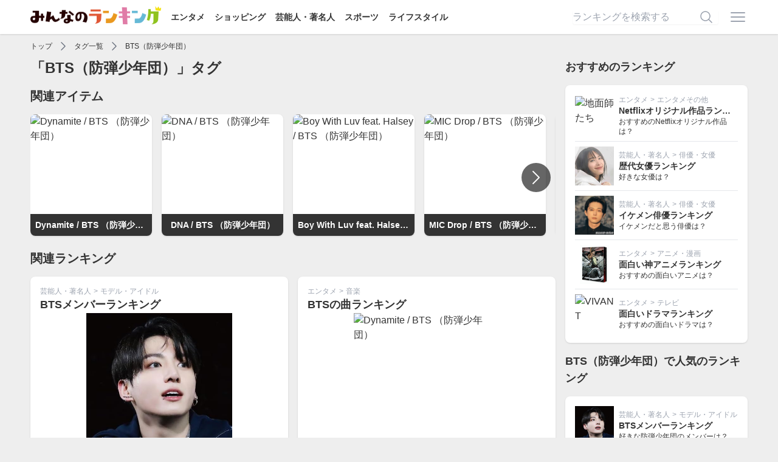

--- FILE ---
content_type: text/html; charset=utf-8
request_url: https://ranking.net/tags/6b4451
body_size: 6351
content:
<!DOCTYPE html><html lang="ja"><head><title>「BTS（防弾少年団）」に関するランキング | みんなのランキング</title>
<meta name="description" content="BTS（防弾少年団）に関するランキングを集めた「みんなのランキング（みんラン）」のタグページです。">
<link rel="canonical" href="https://ranking.net/tags/6b4451">
<meta name="robots" content="follow">
<meta property="og:site_name" content="みんなのランキング">
<meta property="og:title" content="「BTS（防弾少年団）」に関するランキング">
<meta property="og:description" content="BTS（防弾少年団）に関するランキングを集めた「みんなのランキング（みんラン）」のタグページです。">
<meta property="og:type" content="article">
<meta property="og:url" content="https://ranking.net/tags/6b4451">
<meta property="og:image" content="https://ranking.net/ogp.png">
<meta property="og:locale" content="ja_JP">
<meta property="fb:app_id" content="414592198979971">
<meta name="twitter:card" content="summary_large_image">
<meta name="twitter:title" content="「BTS（防弾少年団）」に関するランキング">
<meta name="twitter:description" content="BTS（防弾少年団）に関するランキングを集めた「みんなのランキング（みんラン）」のタグページです。">
<meta name="twitter:image" content="https://ranking.net/ogp.png"><meta name="csrf-param" content="authenticity_token" />
<meta name="csrf-token" content="FoSX_4Obo0Z6Kiy6sAbfmgkSOhoVCVz7bU_jdWtiHy8ZvbaoTrsnBkHsG09vqGdmGevm7V4Xf6iLPe_56tSYlg" /><link rel="stylesheet" href="/assets/application-9da482eb89444d69466324fd0dbe5230080be29c2c088032edcd8b64e0e2e615.css" media="all" /><script src="/dist/application.bb2cd2a12ba1b06314d0.js"></script><script src="/dist/delay.fb9de5a955d52da01f2d.js" defer="defer"></script><meta content="width=device-width,initial-scale=1" name="viewport" /><link href="/apple-touch-icon.png" rel="apple-touch-icon" sizes="180x180" /><link href="/site.webmanifest" rel="manifest" /><link color="#f76439" href="/safari-pinned-tab.svg" rel="mask-icon" /><meta content="#da532c" name="msapplication-TileColor" /><meta content="#ffffff" name="theme-color" /><script async="async" src="https://www.googletagmanager.com/gtag/js?id=UA-127253688-4"></script><script>window.dataLayer = window.dataLayer || [];
function gtag(){dataLayer.push(arguments);}
gtag('js', new Date());
gtag('config', 'UA-127253688-4');
(function(w,d,s,l,i){w[l]=w[l]||[];w[l].push({'gtm.start':new Date().getTime(),event:'gtm.js'});var f=d.getElementsByTagName(s)[0],j=d.createElement(s),dl=l!='dataLayer'?'&l='+l:'';j.async=true;j.src='https://www.googletagmanager.com/gtm.js?id='+i+dl;f.parentNode.insertBefore(j,f);})(window,document,'script','dataLayer','GTM-T5SWMVC');</script><script>window.gnsrcmd = window.gnsrcmd || {};
gnsrcmd.cmd = gnsrcmd.cmd || [];</script><script async="async" src="//rj.gssprt.jp/rm/213/857/m213857.js"></script></head><body class="flex flex-col min-h-screen"><noscript><iframe height="0" src="https://www.googletagmanager.com/ns.html?id=GTM-T5SWMVC" style="display:none;visibility:hidden" width="0"></iframe></noscript><header class="bg-white shadow z-30 py-3"><div class="relative flex container items-center justify-between"><div><a href="/"><img class="inline-block -mt-2" alt="みんなのランキング" src="/assets/logo-a6858a36ce0e041d1ba2d2bb697f062945d097c937364831959a0891f45d7291.png" width="215" height="30" /></a><div class="hidden lg:inline-block"><a class="text-sm font-bold ml-4" href="/entertainment">エンタメ</a><a class="text-sm font-bold ml-4" href="/shopping">ショッピング</a><a class="text-sm font-bold ml-4" href="/celebrity">芸能人・著名人</a><a class="text-sm font-bold ml-4" href="/sports">スポーツ</a><a class="text-sm font-bold ml-4" href="/lifestyle">ライフスタイル</a></div></div><div class="flex items-center"><form class="relative w-60 mr-4 hidden lg:inline-block" action="/search" accept-charset="UTF-8" method="get"><input name="utf8" type="hidden" value="&#x2713;" autocomplete="off" /><input placeholder="ランキングを検索する" class="input" type="text" name="q" id="q" /><button name="button" type="submit" class="absolute border-none bg-transparent top-1/2 right-2 transform -translate-y-1/2"><svg xmlns="http://www.w3.org/2000/svg" viewbox="0 0 24 24" fill="currentColor" aria-hidden="true" class="w-6 h-6 text-gray-400">
  <path fill-rule="evenodd" d="M10.5 3.75a6.75 6.75 0 100 13.5 6.75 6.75 0 000-13.5zM2.25 10.5a8.25 8.25 0 1114.59 5.28l4.69 4.69a.75.75 0 11-1.06 1.06l-4.69-4.69A8.25 8.25 0 012.25 10.5z" clip-rule="evenodd"></path>
</svg>
</button></form><a class="inline-block" onclick="$(&quot;#js-menu&quot;).toggle()" href="javascript:void(0)"><svg xmlns="http://www.w3.org/2000/svg" viewbox="0 0 24 24" fill="currentColor" aria-hidden="true" class="w-8 h-8 text-gray-400">
  <path fill-rule="evenodd" d="M3 6.75A.75.75 0 013.75 6h16.5a.75.75 0 010 1.5H3.75A.75.75 0 013 6.75zM3 12a.75.75 0 01.75-.75h16.5a.75.75 0 010 1.5H3.75A.75.75 0 013 12zm0 5.25a.75.75 0 01.75-.75h16.5a.75.75 0 010 1.5H3.75a.75.75 0 01-.75-.75z" clip-rule="evenodd"></path>
</svg>
</a></div><div class="menu" id="js-menu" style="display: none"><div class="md:hidden"><a class="text-right" onclick="$(&quot;#js-menu&quot;).toggle()" href="javascript:void(0)"><svg xmlns="http://www.w3.org/2000/svg" viewbox="0 0 24 24" fill="currentColor" aria-hidden="true" class="w-6 h-6 inline-block">
  <path fill-rule="evenodd" d="M5.47 5.47a.75.75 0 011.06 0L12 10.94l5.47-5.47a.75.75 0 111.06 1.06L13.06 12l5.47 5.47a.75.75 0 11-1.06 1.06L12 13.06l-5.47 5.47a.75.75 0 01-1.06-1.06L10.94 12 5.47 6.53a.75.75 0 010-1.06z" clip-rule="evenodd"></path>
</svg>
</a><span>ランキング検索</span><form class="relative px-4 py-2" action="/search" accept-charset="UTF-8" method="get"><input name="utf8" type="hidden" value="&#x2713;" autocomplete="off" /><input placeholder="ランキングを検索する" class="input" type="text" name="q" id="q" /><button name="button" type="submit" class="absolute border-none bg-transparent top-1/2 right-6 transform -translate-y-1/2"><svg xmlns="http://www.w3.org/2000/svg" viewbox="0 0 24 24" fill="currentColor" aria-hidden="true" class="w-6 h-6   text-gray-400">
  <path fill-rule="evenodd" d="M10.5 3.75a6.75 6.75 0 100 13.5 6.75 6.75 0 000-13.5zM2.25 10.5a8.25 8.25 0 1114.59 5.28l4.69 4.69a.75.75 0 11-1.06 1.06l-4.69-4.69A8.25 8.25 0 012.25 10.5z" clip-rule="evenodd"></path>
</svg>
</button></form><span>カテゴリ</span><a href="/">トップページ</a><a href="https://ranking.net/entertainment">エンタメ</a><a href="https://ranking.net/shopping">ショッピング</a><a href="https://ranking.net/celebrity">芸能人・著名人</a><a href="https://ranking.net/sports">スポーツ</a><a href="https://ranking.net/lifestyle">ライフスタイル</a><span>会員メニュー</span></div><a rel="nofollow" href="/login">ログイン</a><a rel="nofollow" href="/register">会員登録</a></div></div></header><main class="grow"><div class="container"><script type="application/ld+json">{
  "@context": "http://schema.org",
  "@type": "BreadcrumbList",
  "itemListElement": [
    {
      "@type": "ListItem",
      "position": 1,
      "item": {
        "@id": "https://ranking.net/",
        "name": "TOP"
      }
    },
    {
      "@type": "ListItem",
      "position": 2,
      "item": {
        "@id": "https://ranking.net/tags",
        "name": "タグ一覧"
      }
    },
    {
      "@type": "ListItem",
      "position": 3,
      "item": {
        "@id": "https://ranking.net/tags/6b4451",
        "name": "BTS（防弾少年団）"
      }
    }
  ]
}</script><div class="flex items-center overflow-x-auto whitespace-nowrap h-6 text-xs my-2"><a class="shrink-0" href="/">トップ</a><svg xmlns="http://www.w3.org/2000/svg" viewbox="0 0 24 24" fill="currentColor" aria-hidden="true" class="shrink-0 inline-block w-5 h-5 text-gray-500 mx-2">
  <path fill-rule="evenodd" d="M16.28 11.47a.75.75 0 010 1.06l-7.5 7.5a.75.75 0 01-1.06-1.06L14.69 12 7.72 5.03a.75.75 0 011.06-1.06l7.5 7.5z" clip-rule="evenodd"></path>
</svg>
<a class="shrink-0" href="https://ranking.net/tags">タグ一覧</a><svg xmlns="http://www.w3.org/2000/svg" viewbox="0 0 24 24" fill="currentColor" aria-hidden="true" class="shrink-0 inline-block w-5 h-5 text-gray-500 mx-2">
  <path fill-rule="evenodd" d="M16.28 11.47a.75.75 0 010 1.06l-7.5 7.5a.75.75 0 01-1.06-1.06L14.69 12 7.72 5.03a.75.75 0 011.06-1.06l7.5 7.5z" clip-rule="evenodd"></path>
</svg>
<a class="shrink-0" href="https://ranking.net/tags/6b4451">BTS（防弾少年団）</a></div><div class="lg:flex lg:space-x-4"><div class="grow"><h1 class="text-2xl font-bold">「BTS（防弾少年団）」タグ</h1><h2 class="text-xl font-bold mt-4">関連アイテム</h2><div class="relative mt-4"><div class="js-slick" data-hash="VOzIxS"><div><div class="relative box overflow-hidden p-0 mr-4 w-[200px] h-[200px]"><a href="/items/052db9"><img alt="Dynamite / BTS （防弾少年団）" class="js-lozad w-full h-full object-cover" data-src="https://img.youtube.com/vi/gdZLi9oWNZg/maxresdefault.jpg" src="/assets/no-image-b2a3fdc7ae8f1673e511b738012d82087a0377c852a82f0ae99edd4688847e97.png" /><p class="absolute bottom-0 w-full font-bold text-sm text-white text-center bg-minran-black truncate p-2">Dynamite / BTS （防弾少年団）</p></a></div></div><div><div class="relative box overflow-hidden p-0 mr-4 w-[200px] h-[200px]"><a href="/items/fbb775"><img alt="DNA / BTS （防弾少年団）" class="js-lozad w-full h-full object-cover" data-src="https://img.youtube.com/vi/MBdVXkSdhwU/maxresdefault.jpg" src="/assets/no-image-b2a3fdc7ae8f1673e511b738012d82087a0377c852a82f0ae99edd4688847e97.png" /><p class="absolute bottom-0 w-full font-bold text-sm text-white text-center bg-minran-black truncate p-2">DNA / BTS （防弾少年団）</p></a></div></div><div><div class="relative box overflow-hidden p-0 mr-4 w-[200px] h-[200px]"><a href="/items/d160ee"><img alt="Boy With Luv feat. Halsey / BTS （防弾少年団）" class="js-lozad w-full h-full object-cover" data-src="https://img.youtube.com/vi/XsX3ATc3FbA/maxresdefault.jpg" src="/assets/no-image-b2a3fdc7ae8f1673e511b738012d82087a0377c852a82f0ae99edd4688847e97.png" /><p class="absolute bottom-0 w-full font-bold text-sm text-white text-center bg-minran-black truncate p-2">Boy With Luv feat. Halsey / BTS （防弾少年団）</p></a></div></div><div><div class="relative box overflow-hidden p-0 mr-4 w-[200px] h-[200px]"><a href="/items/bb09b6"><img alt="MIC Drop / BTS （防弾少年団）" class="js-lozad w-full h-full object-cover" data-src="https://img.youtube.com/vi/8mBHDHIb-kM/maxresdefault.jpg" src="/assets/no-image-b2a3fdc7ae8f1673e511b738012d82087a0377c852a82f0ae99edd4688847e97.png" /><p class="absolute bottom-0 w-full font-bold text-sm text-white text-center bg-minran-black truncate p-2">MIC Drop / BTS （防弾少年団）</p></a></div></div><div><div class="relative box overflow-hidden p-0 mr-4 w-[200px] h-[200px]"><a href="/items/9dfea8"><img alt="Trivia 轉 : Seesaw / BTS （防弾少年団）" class="js-lozad w-full h-full object-cover" data-src="https://img.youtube.com/vi/NC_Lo8nRqfA/maxresdefault.jpg" src="/assets/no-image-b2a3fdc7ae8f1673e511b738012d82087a0377c852a82f0ae99edd4688847e97.png" /><p class="absolute bottom-0 w-full font-bold text-sm text-white text-center bg-minran-black truncate p-2">Trivia 轉 : Seesaw / BTS （防弾少年団）</p></a></div></div><div><div class="relative box overflow-hidden p-0 mr-4 w-[200px] h-[200px]"><a href="/items/ebee73"><img alt="Not Today / BTS （防弾少年団）" class="js-lozad w-full h-full object-cover" data-src="https://img.youtube.com/vi/9DwzBICPhdM/maxresdefault.jpg" src="/assets/no-image-b2a3fdc7ae8f1673e511b738012d82087a0377c852a82f0ae99edd4688847e97.png" /><p class="absolute bottom-0 w-full font-bold text-sm text-white text-center bg-minran-black truncate p-2">Not Today / BTS （防弾少年団）</p></a></div></div><div><div class="relative box overflow-hidden p-0 mr-4 w-[200px] h-[200px]"><a href="/items/f4f7ef"><img alt="Whalien 52 / BTS （防弾少年団）" class="js-lozad w-full h-full object-cover" data-src="https://img.youtube.com/vi/o1wuiLF04Rg/sddefault.jpg" src="/assets/no-image-b2a3fdc7ae8f1673e511b738012d82087a0377c852a82f0ae99edd4688847e97.png" /><p class="absolute bottom-0 w-full font-bold text-sm text-white text-center bg-minran-black truncate p-2">Whalien 52 / BTS （防弾少年団）</p></a></div></div><div><div class="relative box overflow-hidden p-0 mr-4 w-[200px] h-[200px]"><a href="/items/e1fd6b"><img alt="I NEED U / BTS （防弾少年団）" class="js-lozad w-full h-full object-cover" data-src="https://img.youtube.com/vi/NMdTd9e-LEI/maxresdefault.jpg" src="/assets/no-image-b2a3fdc7ae8f1673e511b738012d82087a0377c852a82f0ae99edd4688847e97.png" /><p class="absolute bottom-0 w-full font-bold text-sm text-white text-center bg-minran-black truncate p-2">I NEED U / BTS （防弾少年団）</p></a></div></div><div><div class="relative box overflow-hidden p-0 mr-4 w-[200px] h-[200px]"><a href="/items/89863c"><img alt="Spring Day / BTS （防弾少年団）" class="js-lozad w-full h-full object-cover" data-src="https://img.youtube.com/vi/xEeFrLSkMm8/maxresdefault.jpg" src="/assets/no-image-b2a3fdc7ae8f1673e511b738012d82087a0377c852a82f0ae99edd4688847e97.png" /><p class="absolute bottom-0 w-full font-bold text-sm text-white text-center bg-minran-black truncate p-2">Spring Day / BTS （防弾少年団）</p></a></div></div><div><div class="relative box overflow-hidden p-0 mr-4 w-[200px] h-[200px]"><a href="/items/616409"><img alt="IDOL / BTS （防弾少年団）" class="js-lozad w-full h-full object-cover" data-src="https://img.youtube.com/vi/pBuZEGYXA6E/maxresdefault.jpg" src="/assets/no-image-b2a3fdc7ae8f1673e511b738012d82087a0377c852a82f0ae99edd4688847e97.png" /><p class="absolute bottom-0 w-full font-bold text-sm text-white text-center bg-minran-black truncate p-2">IDOL / BTS （防弾少年団）</p></a></div></div><div><div class="relative box overflow-hidden p-0 mr-4 w-[200px] h-[200px]"><a href="/items/24080b"><img alt="NO MORE DREAM / BTS （防弾少年団）" class="js-lozad w-full h-full object-cover" data-src="https://img.youtube.com/vi/rBG5L7UsUxA/maxresdefault.jpg" src="/assets/no-image-b2a3fdc7ae8f1673e511b738012d82087a0377c852a82f0ae99edd4688847e97.png" /><p class="absolute bottom-0 w-full font-bold text-sm text-white text-center bg-minran-black truncate p-2">NO MORE DREAM / BTS （防弾少年団）</p></a></div></div><div><div class="relative box overflow-hidden p-0 mr-4 w-[200px] h-[200px]"><a href="/items/4750b4"><img alt="Answer : Love Myself / BTS （防弾少年団）" class="js-lozad w-full h-full object-cover" data-src="https://img.youtube.com/vi/9mwRYgMmSGE/maxresdefault.jpg" src="/assets/no-image-b2a3fdc7ae8f1673e511b738012d82087a0377c852a82f0ae99edd4688847e97.png" /><p class="absolute bottom-0 w-full font-bold text-sm text-white text-center bg-minran-black truncate p-2">Answer : Love Myself / BTS （防弾少年団）</p></a></div></div><div><div class="relative box overflow-hidden p-0 mr-4 w-[200px] h-[200px]"><a href="/items/3239d8"><img alt="Magic Shop / BTS （防弾少年団）" class="js-lozad w-full h-full object-cover" data-src="https://img.youtube.com/vi/38k5zr1e0HI/maxresdefault.jpg" src="/assets/no-image-b2a3fdc7ae8f1673e511b738012d82087a0377c852a82f0ae99edd4688847e97.png" /><p class="absolute bottom-0 w-full font-bold text-sm text-white text-center bg-minran-black truncate p-2">Magic Shop / BTS （防弾少年団）</p></a></div></div><div><div class="relative box overflow-hidden p-0 mr-4 w-[200px] h-[200px]"><a href="/items/c9c861"><img alt="Save ME / BTS （防弾少年団）" class="js-lozad w-full h-full object-cover" data-src="https://img.youtube.com/vi/GZjt_sA2eso/sddefault.jpg" src="/assets/no-image-b2a3fdc7ae8f1673e511b738012d82087a0377c852a82f0ae99edd4688847e97.png" /><p class="absolute bottom-0 w-full font-bold text-sm text-white text-center bg-minran-black truncate p-2">Save ME / BTS （防弾少年団）</p></a></div></div><div><div class="relative box overflow-hidden p-0 mr-4 w-[200px] h-[200px]"><a href="/items/a74075"><img alt="Black Swan / BTS（防弾少年団）" class="js-lozad w-full h-full object-cover" data-src="https://img.youtube.com/vi/0lapF4DQPKQ/maxresdefault.jpg" src="/assets/no-image-b2a3fdc7ae8f1673e511b738012d82087a0377c852a82f0ae99edd4688847e97.png" /><p class="absolute bottom-0 w-full font-bold text-sm text-white text-center bg-minran-black truncate p-2">Black Swan / BTS（防弾少年団）</p></a></div></div><div><div class="relative box overflow-hidden p-0 mr-4 w-[200px] h-[200px]"><a href="/items/5ac676"><img alt="낙원 Paradise / BTS （防弾少年団）" class="js-lozad w-full h-full object-cover" data-src="https://img.youtube.com/vi/obH7iPDAn2Q/maxresdefault.jpg" src="/assets/no-image-b2a3fdc7ae8f1673e511b738012d82087a0377c852a82f0ae99edd4688847e97.png" /><p class="absolute bottom-0 w-full font-bold text-sm text-white text-center bg-minran-black truncate p-2">낙원 Paradise / BTS （防弾少年団）</p></a></div></div><div><div class="relative box overflow-hidden p-0 mr-4 w-[200px] h-[200px]"><a href="/items/9baacd"><img alt="Outro : Wings / BTS （防弾少年団）" class="js-lozad w-full h-full object-cover" data-src="https://img.youtube.com/vi/3OVqWdg-czs/maxresdefault.jpg" src="/assets/no-image-b2a3fdc7ae8f1673e511b738012d82087a0377c852a82f0ae99edd4688847e97.png" /><p class="absolute bottom-0 w-full font-bold text-sm text-white text-center bg-minran-black truncate p-2">Outro : Wings / BTS （防弾少年団）</p></a></div></div><div><div class="relative box overflow-hidden p-0 mr-4 w-[200px] h-[200px]"><a href="/items/7eaa19"><img alt="I&#39;m Fine / BTS （防弾少年団）" class="js-lozad w-full h-full object-cover" data-src="https://img.youtube.com/vi/dyXhcS04MVY/maxresdefault.jpg" src="/assets/no-image-b2a3fdc7ae8f1673e511b738012d82087a0377c852a82f0ae99edd4688847e97.png" /><p class="absolute bottom-0 w-full font-bold text-sm text-white text-center bg-minran-black truncate p-2">I&#39;m Fine / BTS （防弾少年団）</p></a></div></div><div><div class="relative box overflow-hidden p-0 mr-4 w-[200px] h-[200px]"><a href="/items/df7963"><img alt="고민보다 Go Go Go / BTS （防弾少年団）" class="js-lozad w-full h-full object-cover" data-src="https://img.youtube.com/vi/AEm5O3VnKi8/maxresdefault.jpg" src="/assets/no-image-b2a3fdc7ae8f1673e511b738012d82087a0377c852a82f0ae99edd4688847e97.png" /><p class="absolute bottom-0 w-full font-bold text-sm text-white text-center bg-minran-black truncate p-2">고민보다 Go Go Go / BTS （防弾少年団）</p></a></div></div><div><div class="relative box overflow-hidden p-0 mr-4 w-[200px] h-[200px]"><a href="/items/6d5698"><img alt="Wishing on a star / BTS （防弾少年団）" class="js-lozad w-full h-full object-cover" data-src="https://m.media-amazon.com/images/I/51mBve57QYL._SL500_._SS500_.jpg" src="/assets/no-image-b2a3fdc7ae8f1673e511b738012d82087a0377c852a82f0ae99edd4688847e97.png" width="500" height="500" /><p class="absolute bottom-0 w-full font-bold text-sm text-white text-center bg-minran-black truncate p-2">Wishing on a star / BTS （防弾少年団）</p></a></div></div></div><a class="js-slick-prev absolute top-1/2 left-2 -translate-y-1/2 text-white bg-black bg-opacity-60 rounded-full p-2" data-hash="VOzIxS" href="javascript:void(0)"><svg xmlns="http://www.w3.org/2000/svg" viewbox="0 0 24 24" fill="currentColor" aria-hidden="true" class="w-8 h-8">
  <path fill-rule="evenodd" d="M7.72 12.53a.75.75 0 010-1.06l7.5-7.5a.75.75 0 111.06 1.06L9.31 12l6.97 6.97a.75.75 0 11-1.06 1.06l-7.5-7.5z" clip-rule="evenodd"></path>
</svg>
</a><a class="js-slick-next absolute top-1/2 right-2 -translate-y-1/2 text-white bg-black bg-opacity-60 rounded-full p-2" data-hash="VOzIxS" href="javascript:void(0)"><svg xmlns="http://www.w3.org/2000/svg" viewbox="0 0 24 24" fill="currentColor" aria-hidden="true" class="w-8 h-8">
  <path fill-rule="evenodd" d="M16.28 11.47a.75.75 0 010 1.06l-7.5 7.5a.75.75 0 01-1.06-1.06L14.69 12 7.72 5.03a.75.75 0 011.06-1.06l7.5 7.5z" clip-rule="evenodd"></path>
</svg>
</a></div><script>$(".js-slick[data-hash='VOzIxS']").slick({
  infinite: false,
  centerMode: false,
  variableWidth: true,
  prevArrow: ".js-slick-prev[data-hash='VOzIxS']",
  nextArrow: ".js-slick-next[data-hash='VOzIxS']",
});</script><h2 class="text-xl font-bold mt-4">関連ランキング</h2><div class="md:grid md:gap-4 md:grid-cols-2 mt-4"><div class="box mt-2 md:mt-0"><p class="text-xs text-gray-400"><a class="relative z-20" href="/celebrity">芸能人・著名人</a><span class="mx-1">></span><a class="relative z-20" href="/celebrity/model">モデル・アイドル</a></p><h3 class="font-bold text-lg truncate"><a class="wrap-link" href="/rankings/best-bts-members">BTSメンバーランキング</a></h3><div class="flex flex-row mt-2 md:mt-0 md:flex-col"><img alt="ジョングク（JUNG KOOK）" class="js-lozad w-16 h-16 mr-2 md:w-60 md:h-60 md:max-w-full md:mx-auto object-cover" data-src="https://m.media-amazon.com/images/I/61nW18SNxxL._AC_SL1280_CR196,35,463,463.jpg" src="/assets/no-image-b2a3fdc7ae8f1673e511b738012d82087a0377c852a82f0ae99edd4688847e97.png" width="500" height="500" /><div class="grow min-w-0"><p class="text-sm font-bold truncate md:text-base md:text-center md:bg-white md:bg-opacity-90 md:py-1 md:-mt-8">ジョングク（JUNG KOOK）</p><div class="md:flex mt-1"><img alt="ピカチュ" class="js-lozad h-10 w-10 rounded-full hidden md:block md:mr-2" data-src="https://img.ranking.net/uploads/user/icon_image/48/22/00/default_00_m.jpg?v=1575869067" src="/assets/no-image-b2a3fdc7ae8f1673e511b738012d82087a0377c852a82f0ae99edd4688847e97.png" width="300" height="300" /><div class="grow min-w-0 text-xs border rounded py-1 px-2"><p class="font-bold truncate">黄金マンネ</p><p class="truncate">ジョングクに一目惚れしてARMYになる人って多いのでは...</p></div></div></div></div></div><div class="box mt-2 md:mt-0"><p class="text-xs text-gray-400"><a class="relative z-20" href="/entertainment">エンタメ</a><span class="mx-1">></span><a class="relative z-20" href="/entertainment/music">音楽</a></p><h3 class="font-bold text-lg truncate"><a class="wrap-link" href="/rankings/best-bts-songs">BTSの曲ランキング</a></h3><div class="flex flex-row mt-2 md:mt-0 md:flex-col"><img alt="Dynamite / BTS （防弾少年団）" class="js-lozad w-16 h-16 mr-2 md:w-60 md:h-60 md:max-w-full md:mx-auto object-cover" data-src="https://img.youtube.com/vi/gdZLi9oWNZg/maxresdefault.jpg" src="/assets/no-image-b2a3fdc7ae8f1673e511b738012d82087a0377c852a82f0ae99edd4688847e97.png" /><div class="grow min-w-0"><p class="text-sm font-bold truncate md:text-base md:text-center md:bg-white md:bg-opacity-90 md:py-1 md:-mt-8">Dynamite / BTS （防弾少年団）</p><div class="md:flex mt-1"><img alt="みかん🌈" class="js-lozad h-10 w-10 rounded-full hidden md:block md:mr-2" data-src="/assets/no-user-icon-5cca1db4075b5fdc2607779373dd9c123288bca9db963aaee944394b0d692de0.png" src="/assets/no-image-b2a3fdc7ae8f1673e511b738012d82087a0377c852a82f0ae99edd4688847e97.png" width="450" height="450" /><div class="grow min-w-0 text-xs border rounded py-1 px-2"><p class="font-bold truncate">明るくて元気をもらえる‼️</p><p class="truncate">ダンスが今までの曲より激しくないので、メンバーの振り付...</p></div></div></div></div></div><div class="box mt-2 md:mt-0"><p class="text-xs text-gray-400"><a class="relative z-20" href="/celebrity">芸能人・著名人</a><span class="mx-1">></span><a class="relative z-20" href="/celebrity/model">モデル・アイドル</a></p><h3 class="font-bold text-lg truncate"><a class="wrap-link" href="/rankings/most-handsome-bts-members">BTSかっこいいメンバーランキング</a></h3><div class="flex flex-row mt-2 md:mt-0 md:flex-col"><img alt="ジョングク（JUNG KOOK）" class="js-lozad w-16 h-16 mr-2 md:w-60 md:h-60 md:max-w-full md:mx-auto object-cover" data-src="https://m.media-amazon.com/images/I/61nW18SNxxL._AC_SL1280_CR196,35,463,463.jpg" src="/assets/no-image-b2a3fdc7ae8f1673e511b738012d82087a0377c852a82f0ae99edd4688847e97.png" width="500" height="500" /><div class="grow min-w-0"><p class="text-sm font-bold truncate md:text-base md:text-center md:bg-white md:bg-opacity-90 md:py-1 md:-mt-8">ジョングク（JUNG KOOK）</p><div class="md:flex mt-1"><img alt="ねこたろす" class="js-lozad h-10 w-10 rounded-full hidden md:block md:mr-2" data-src="/assets/no-user-icon-5cca1db4075b5fdc2607779373dd9c123288bca9db963aaee944394b0d692de0.png" src="/assets/no-image-b2a3fdc7ae8f1673e511b738012d82087a0377c852a82f0ae99edd4688847e97.png" width="450" height="450" /><div class="grow min-w-0 text-xs border rounded py-1 px-2"><p class="font-bold truncate">オールマイティーに受ける顔</p><p class="truncate">良い意味で特徴のない顔です。美人は特徴が無いと言います...</p></div></div></div></div></div><div class="box mt-2 md:mt-0"><p class="text-xs text-gray-400"><a class="relative z-20" href="/celebrity">芸能人・著名人</a><span class="mx-1">></span><a class="relative z-20" href="/celebrity/model">モデル・アイドル</a></p><h3 class="font-bold text-lg truncate"><a class="wrap-link" href="/rankings/best-bts-dancers">BTSダンスが上手いメンバーランキング</a></h3><div class="flex flex-row mt-2 md:mt-0 md:flex-col"><img alt="ジミン（JIMIN / BTS）" class="js-lozad w-16 h-16 mr-2 md:w-60 md:h-60 md:max-w-full md:mx-auto object-cover" data-src="https://m.media-amazon.com/images/I/81r6dP9GkNL._AC_SL1500_CR4,30,1053,1053.jpg" src="/assets/no-image-b2a3fdc7ae8f1673e511b738012d82087a0377c852a82f0ae99edd4688847e97.png" width="500" height="500" /><div class="grow min-w-0"><p class="text-sm font-bold truncate md:text-base md:text-center md:bg-white md:bg-opacity-90 md:py-1 md:-mt-8">ジミン（JIMIN / BTS）</p><div class="md:flex mt-1"><img alt="kankan" class="js-lozad h-10 w-10 rounded-full hidden md:block md:mr-2" data-src="/assets/no-user-icon-5cca1db4075b5fdc2607779373dd9c123288bca9db963aaee944394b0d692de0.png" src="/assets/no-image-b2a3fdc7ae8f1673e511b738012d82087a0377c852a82f0ae99edd4688847e97.png" width="450" height="450" /><div class="grow min-w-0 text-xs border rounded py-1 px-2"><p class="font-bold truncate">芸術的なダンス</p><p class="truncate">ジミンは現代舞踊科を首席で卒業するほどの実力があり、彼...</p></div></div></div></div></div></div></div><div class="shrink-0 lg:w-[300px]"><h2 class="text-lg font-bold mt-4 lg:mt-0">おすすめのランキング</h2><div class="box mt-4"><div class="relative flex items-center space-x-2"><img alt="地面師たち" class="js-lozad shrink-0 w-20 h-20 lg:w-16 lg:h-16 object-cover" data-src="https://img.youtube.com/vi/aA-sHWgAJ3I/maxresdefault.jpg" src="/assets/no-image-b2a3fdc7ae8f1673e511b738012d82087a0377c852a82f0ae99edd4688847e97.png" /><div class="grow min-w-0"><p class="text-xs text-gray-400 truncate"><a class="relative z-20" href="/entertainment">エンタメ</a><span class="mx-1">></span><a class="relative z-20" href="/entertainment/other">エンタメその他</a></p><p class="text-sm font-bold truncate"><a class="wrap-link" href="/rankings/best-netflix-original">Netflixオリジナル作品ランキング</a></p><p class="text-xs">おすすめのNetflixオリジナル作品は？</p></div></div><div class="relative flex items-center space-x-2 border-t mt-2 pt-2"><img alt="新垣結衣" class="js-lozad shrink-0 w-20 h-20 lg:w-16 lg:h-16 object-cover" data-src="https://m.media-amazon.com/images/I/41cUt3r9CLL._SL500_CR120,127,229,229.jpg" src="/assets/no-image-b2a3fdc7ae8f1673e511b738012d82087a0377c852a82f0ae99edd4688847e97.png" width="500" height="500" /><div class="grow min-w-0"><p class="text-xs text-gray-400 truncate"><a class="relative z-20" href="/celebrity">芸能人・著名人</a><span class="mx-1">></span><a class="relative z-20" href="/celebrity/actor">俳優・女優</a></p><p class="text-sm font-bold truncate"><a class="wrap-link" href="/rankings/best-female-actors">歴代女優ランキング</a></p><p class="text-xs">好きな女優は？</p></div></div><div class="relative flex items-center space-x-2 border-t mt-2 pt-2"><img alt="吉沢亮" class="js-lozad shrink-0 w-20 h-20 lg:w-16 lg:h-16 object-cover" data-src="https://img.ranking.net/uploads/item/image/46/25/23/default_2000066611.jpg?v=1751412726" src="/assets/no-image-b2a3fdc7ae8f1673e511b738012d82087a0377c852a82f0ae99edd4688847e97.png" width="300" height="300" /><div class="grow min-w-0"><p class="text-xs text-gray-400 truncate"><a class="relative z-20" href="/celebrity">芸能人・著名人</a><span class="mx-1">></span><a class="relative z-20" href="/celebrity/actor">俳優・女優</a></p><p class="text-sm font-bold truncate"><a class="wrap-link" href="/rankings/most-ikemen-actors">イケメン俳優ランキング</a></p><p class="text-xs">イケメンだと思う俳優は？</p></div></div><div class="relative flex items-center space-x-2 border-t mt-2 pt-2"><img alt="進撃の巨人（アニメ）" class="js-lozad shrink-0 w-20 h-20 lg:w-16 lg:h-16 object-cover" data-src="https://m.media-amazon.com/images/I/51-EN6HKa7L._SS500_.jpg" src="/assets/no-image-b2a3fdc7ae8f1673e511b738012d82087a0377c852a82f0ae99edd4688847e97.png" width="500" height="500" /><div class="grow min-w-0"><p class="text-xs text-gray-400 truncate"><a class="relative z-20" href="/entertainment">エンタメ</a><span class="mx-1">></span><a class="relative z-20" href="/entertainment/anime">アニメ・漫画</a></p><p class="text-sm font-bold truncate"><a class="wrap-link" href="/rankings/best-kamianimes">面白い神アニメランキング</a></p><p class="text-xs">おすすめの面白いアニメは？</p></div></div><div class="relative flex items-center space-x-2 border-t mt-2 pt-2"><img alt="VIVANT" class="js-lozad shrink-0 w-20 h-20 lg:w-16 lg:h-16 object-cover" data-src="https://img.youtube.com/vi/jKCztvkX8YI/maxresdefault.jpg" src="/assets/no-image-b2a3fdc7ae8f1673e511b738012d82087a0377c852a82f0ae99edd4688847e97.png" /><div class="grow min-w-0"><p class="text-xs text-gray-400 truncate"><a class="relative z-20" href="/entertainment">エンタメ</a><span class="mx-1">></span><a class="relative z-20" href="/entertainment/tv">テレビ</a></p><p class="text-sm font-bold truncate"><a class="wrap-link" href="/rankings/best-interesting-dramas">面白いドラマランキング</a></p><p class="text-xs">おすすめの面白いドラマは？</p></div></div></div><div class="sticky top-4"><h2 class="text-lg font-bold mt-4">BTS（防弾少年団）で人気のランキング</h2><div class="box mt-4"><div class="relative flex items-center space-x-2"><img alt="ジョングク（JUNG KOOK）" class="js-lozad shrink-0 w-20 h-20 lg:w-16 lg:h-16 object-cover" data-src="https://m.media-amazon.com/images/I/61nW18SNxxL._AC_SL1280_CR196,35,463,463.jpg" src="/assets/no-image-b2a3fdc7ae8f1673e511b738012d82087a0377c852a82f0ae99edd4688847e97.png" width="500" height="500" /><div class="grow min-w-0"><p class="text-xs text-gray-400 truncate"><a class="relative z-20" href="/celebrity">芸能人・著名人</a><span class="mx-1">></span><a class="relative z-20" href="/celebrity/model">モデル・アイドル</a></p><p class="text-sm font-bold truncate"><a class="wrap-link" href="/rankings/best-bts-members">BTSメンバーランキング</a></p><p class="text-xs">好きな防弾少年団のメンバーは？</p></div></div><div class="relative flex items-center space-x-2 border-t mt-2 pt-2"><img alt="Dynamite / BTS （防弾少年団）" class="js-lozad shrink-0 w-20 h-20 lg:w-16 lg:h-16 object-cover" data-src="https://img.youtube.com/vi/gdZLi9oWNZg/maxresdefault.jpg" src="/assets/no-image-b2a3fdc7ae8f1673e511b738012d82087a0377c852a82f0ae99edd4688847e97.png" /><div class="grow min-w-0"><p class="text-xs text-gray-400 truncate"><a class="relative z-20" href="/entertainment">エンタメ</a><span class="mx-1">></span><a class="relative z-20" href="/entertainment/music">音楽</a></p><p class="text-sm font-bold truncate"><a class="wrap-link" href="/rankings/best-bts-songs">BTSの曲ランキング</a></p><p class="text-xs">好きな防弾少年団の曲名は？</p></div></div><div class="relative flex items-center space-x-2 border-t mt-2 pt-2"><img alt="ジョングク（JUNG KOOK）" class="js-lozad shrink-0 w-20 h-20 lg:w-16 lg:h-16 object-cover" data-src="https://m.media-amazon.com/images/I/61nW18SNxxL._AC_SL1280_CR196,35,463,463.jpg" src="/assets/no-image-b2a3fdc7ae8f1673e511b738012d82087a0377c852a82f0ae99edd4688847e97.png" width="500" height="500" /><div class="grow min-w-0"><p class="text-xs text-gray-400 truncate"><a class="relative z-20" href="/celebrity">芸能人・著名人</a><span class="mx-1">></span><a class="relative z-20" href="/celebrity/model">モデル・アイドル</a></p><p class="text-sm font-bold truncate"><a class="wrap-link" href="/rankings/most-handsome-bts-members">BTSかっこいいメンバーランキング</a></p><p class="text-xs">BTSメンバーでイケメンNo.1は？</p></div></div><div class="relative flex items-center space-x-2 border-t mt-2 pt-2"><img alt="ジミン（JIMIN / BTS）" class="js-lozad shrink-0 w-20 h-20 lg:w-16 lg:h-16 object-cover" data-src="https://m.media-amazon.com/images/I/81r6dP9GkNL._AC_SL1500_CR4,30,1053,1053.jpg" src="/assets/no-image-b2a3fdc7ae8f1673e511b738012d82087a0377c852a82f0ae99edd4688847e97.png" width="500" height="500" /><div class="grow min-w-0"><p class="text-xs text-gray-400 truncate"><a class="relative z-20" href="/celebrity">芸能人・著名人</a><span class="mx-1">></span><a class="relative z-20" href="/celebrity/model">モデル・アイドル</a></p><p class="text-sm font-bold truncate"><a class="wrap-link" href="/rankings/best-bts-dancers">BTSダンスが上手いメンバーランキング</a></p><p class="text-xs">BTSでダンスが上手いメンバーは？</p></div></div></div></div></div></div></div></main><footer class="bg-minran-black text-white text-sm mt-4"><div class="container"><div class="flex flex-wrap"><div class="md:w-1/2 mt-4"><p class="font-bold">みんなのランキング</p><ul class="flex flex-wrap mt-4"><li class="w-1/2"><a href="/about">みんなのランキングとは？</a></li><li class="w-1/2"><a href="/guideline">コミュニティガイドライン</a></li><li class="w-1/2"><a href="/voting-rules">順位の決まり方・不正投票について</a></li><li class="w-1/2"><a href="/company">運営者情報</a></li><li class="w-1/2"><a href="/media">メディア掲載実績</a></li><li class="w-1/2"><a rel="nofollow" href="/media/inquiry">メディア・報道関係の皆さまへ</a></li><li class="w-1/2"><a rel="nofollow" href="/terms">利用規約</a></li><li class="w-1/2"><a rel="nofollow" href="https://www.infonear.co.jp/policy/">プライバシーポリシー</a></li><li class="w-1/2"><a rel="nofollow" href="/inquiry">お問い合わせ</a></li></ul></div><div class="w-1/2 md:w-1/4 mt-4"><p class="font-bold">カテゴリ</p><ul class="mt-4"><li><a href="/entertainment">エンタメ</a></li><li><a href="/shopping">ショッピング</a></li><li><a href="/celebrity">芸能人・著名人</a></li><li><a href="/sports">スポーツ</a></li><li><a href="/lifestyle">ライフスタイル</a></li></ul></div><div class="w-1/2 md:w-1/4 mt-4"><p class="font-bold">コンテンツ</p><ul class="mt-4"><li><a href="/tags">タグ一覧</a></li><li><a href="/items">アイテム一覧</a></li><li><a href="/users">ユーザー一覧</a></li><li><a href="/users?type=expert">専門家・著名人一覧</a></li><li><a href="/users?type=official">公認ユーザー一覧</a></li></ul></div></div><div class="text-xs text-center bg-gray-600 rounded py-1 mt-4">みんなのランキングはアフィリエイト広告を利用しています</div><p class="text-center mt-4 mb-4">&copy;2026 infoNear Inc.</p></div></footer></body></html>